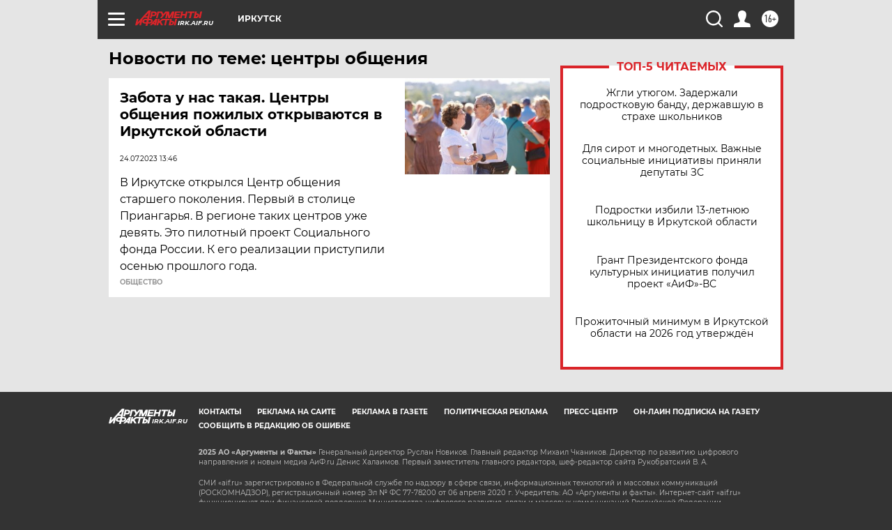

--- FILE ---
content_type: text/html
request_url: https://tns-counter.ru/nc01a**R%3Eundefined*aif_ru/ru/UTF-8/tmsec=aif_ru/356402098***
body_size: -72
content:
82F166266916C299X1763099289:82F166266916C299X1763099289